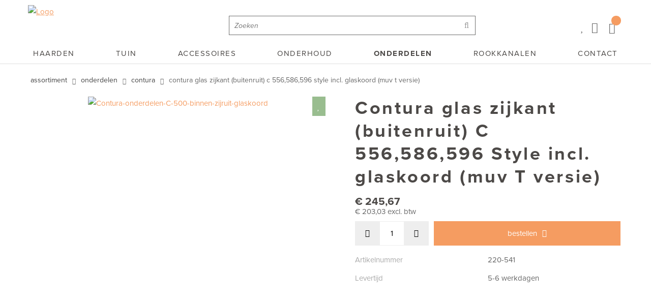

--- FILE ---
content_type: text/html; charset=UTF-8
request_url: https://www.haardengrill.nl/contura-glas-zijkant-buitenruit-c-556-586-596-856-style-incl-glaskoord-muv-t-versie/a2727
body_size: 12749
content:
<!DOCTYPE html>
<html xmlns="http://www.w3.org/1999/xhtml" dir="ltr" lang="nl" xml:lang="nl">
<head>
  <meta http-equiv="Content-Type" content="text/html; charset=UTF-8" />
  <meta http-equiv="X-UA-Compatible" content="IE=edge" />
  <!--* * * * * * * * * * * * * * * * * * * *
  *  Website ontwikkeld door CM Specialist  *
  *      Telefoon:  035 - 7200 700          *
  *      Website:   www.cmspecialist.nl     *
  * * * * * * * * * * * * * * * * * * * * -->
  <title>Contura glas zijkant (buitenruit) C 556,586,596 Style incl. glaskoord (muv T versie) | Haard & Grill</title><meta name="author" content="Haard & Grill" /><meta name="copyright" content="Haard & Grill" /><meta name="description" content="Bekijk Contura glas zijkant (buitenruit) C 556,586,596 Style incl. glaskoord (muv T versie) in de webshop. Voor maar &euro;245,67." />
  <script src="https://www.haardengrill.nl/cm-js/cm_minify.js?v=732-8X8LOY"></script>
  <link rel="stylesheet" type="text/css" href="https://www.haardengrill.nl/skin/cm_minify.css?v=732-8X8LOY" media="all" /><link rel="shortcut icon" type="image/png" href="https://www.haardengrill.nl/userdata/instellingen/favicon_favicon40.png" /><meta name="robots" content="index, follow"><link rel="canonical" href="https://www.haardengrill.nl/contura-glas-zijkant-buitenruit-c-556-586-596-856-style-incl-glaskoord-muv-t-versie/a2727" />
<link rel="alternate" hreflang="nl" href="https://www.haardengrill.nl/contura-glas-zijkant-buitenruit-c-556-586-596-856-style-incl-glaskoord-muv-t-versie/a2727" />
<script> window.NotifyTaal = {"alert":{"knop":"Ok","titel":"Let op"},"confirm":{"knop_links":"Ok","knop_rechts":"Annuleren"},"algemeen":{"confirm":{"titel":"Let op"}},"winkelmand_delen":{"confirm":{"titel":"Let op","subtekst":"Weet je het zeker?","knop_links":"Ok","knop_rechts":"Annuleren"}},"artikel_verwijderen":{"confirm":{"titel":"Let op","subtekst":"Verwijderen?","knop_links":"Ok","knop_rechts":"Annuleren"}},"verwijder_bestand":{"confirm":{"titel":"Let op","subtekst":"Verwijderen?","knop_links":"Ok","knop_rechts":"Annuleren"}},"mandje_legen":{"confirm":{"titel":"Let op","subtekst":"Mandje legen","knop_links":"Ok","knop_rechts":"Annuleren"}},"niet_op_voorraad":{"verwijderen_vraag":"Artikelen die niet leverbaar zijn verwijderen uit winkelmand?","opslaan_als_winkelmand":"De verwijderde artikelen opslaan in een nieuw winkelmandje?"},"profiel_adres":{"confirm":{"titel":"Let op","subtekst":"Adres verwijderen?","knop_links":"Ok","knop_rechts":"Annuleren"},"alert":{"titel":"Let op","subtekst":"Vul a.u.b. een geldige waarde in voor: "}},"artikel_toevoegen":{"alert":{"titel":"Let op","subtekst":"Maak a.u.b. een keuze!"}},"verlanglijst_email":{"confirm":{"titel":"Let op","subtekst":"Verwijder e-mail?","knop_links":"Ok","knop_rechts":"Annuleren"}},"contact_formulier":{"niet_ingesteld":"Er is geen afzender adres, vul deze in om emails te kunnen versturen"},"couponcode_verwijderen":{"confirm":{"titel":"Let op","subtekst":"Weet u het zeker?","knop_links":"Ok","knop_rechts":"Annuleren"}},"artikel_detail":{"tekst":{"doos_verkoop":"<div class=\"totaal\">Totaal {doosVerkoopArtikelAantal} {doosVerkoopArtikelAantalEenheid} <span class=\"uitgeschreven\">({doosVerkoopVerpakkingsEenheidAantal} {doosVerkoopVerpakkingsEenheid}<span class=\"artikeleenheidLos\"> + {doosVerkoopLosAantal} {doosVerkoopLosEenheid}<\/span>)<\/span><\/div>","doos_verkoopTotaal":"Totaal"}}};</script><!--[if lt IE 11]><script>document.createElement("nav");document.createElement("header");document.createElement("main");document.createElement("article");document.createElement("footer");</script><![endif]--><script>dataLayer = [[]]; </script><!-- Google Tag Manager -->
<script>(function(w,d,s,l,i){w[l]=w[l]||[];w[l].push({'gtm.start':
new Date().getTime(),event:'gtm.js'});var f=d.getElementsByTagName(s)[0],
j=d.createElement(s),dl=l!='dataLayer'?'&l='+l:'';j.async=true;j.src=
'https://www.googletagmanager.com/gtm.js?id='+i+dl;f.parentNode.insertBefore(j,f);
})(window,document,'script','dataLayer','GTM-PCHTWH9');</script>
<!-- End Google Tag Manager -->
<meta name="google-site-verification" content="VfcU3oic5XbT5_saEaWmxPzyu3YySIx30PoK2lo10U0" /><meta property="og:image" content="https://www.haardengrill.nl/userdata/artikelen/Contura-onderdelen-C-500-binnen-zijruit-glaskoord.JPG" /><meta property="og:url" content="https://www.haardengrill.nl/contura-glas-zijkant-buitenruit-c-556-586-596-856-style-incl-glaskoord-muv-t-versie/a2727" /><meta property="og:type" content="product" /><meta property="og:title" content="Contura glas zijkant (buitenruit) C 556,586,596 Style incl. glaskoord (muv T versie)" /><meta property="og:description" content="Bekijk Contura glas zijkant (buitenruit) C 556,586,596 Style incl. glaskoord (muv T versie)  in de webshop. Voor maar &euro;245,67." /><style>.lijst.betaalLever {
  display: flex;
  width: 100%;
  text-align: center;
  position: relative;
  border-radius: 3px;
  max-width: 600px;
  margin: 30px auto -30px;
  line-height: 0;
}

.lijst.betaalLever::before {background: #fff; content:""; left: -2500px; right: -2500px; position: absolute; top: 0; bottom: 0;}

.lijst.betaalLever .item {
  flex: 1;
  margin: auto;
  position: relative;
  transition: .3s all ease;
  display: inline-block;
  padding: 10px;
}
.lijst.betaalLever .item img {transition: .5s all ease; border-radius: 3px;}

@media screen and (max-width: 760px)  {.lijst.betaalLever {  margin: 10px auto -10px;}}</style>

    <script>
      window.dataLayer = window.dataLayer || [];

      
      var logState = {
        'log_state' : 'Logged Out',
        'log_country' : 'us'
      }

      window.dataLayer.push({
        'event': 'log_state',
        logState
      });
    </script>
  
  <meta name="viewport" content="width=device-width, initial-scale=1, viewport-fit=cover" />
  <meta name="p:domain_verify" content="dd6ce9a0772728ddb3d83976ea58ad82"/>
</head>
<body>
    
    <input type="hidden" id="basisdir" name="basisdir" value="https://www.haardengrill.nl/" />
    <div id="pdfLayoutkeuze"></div>
    
    
    
    <div class="resMenubalk">
    <div class="resMenubalkinhoud">
        <div class="resMenubalkinhoudboven">
          <a href="https://www.haardengrill.nl/" class="logores"><img src="https://www.haardengrill.nl/skin/images/logo.png" width="107" height="30" alt="Logo"></a>
          
    <a href="https://www.haardengrill.nl/winkelmand" class="resMenuwinkelmandje resSlidingProductTarget" aria-label="Mijn winkelmandje">
      <i class="far fa-shopping-cart"></i>
      <div id="reswinkelMandjeAantal">0</div>
    </a>
          
      </div>

      <div class="resMenubalkinhoudonder">
        <a id="menuopenen" class="resMenucategorieknop">
            <span class="resMenucategorienaam">Menu</span>
        </a>

        <div class="resZoeken">
            <input type="text" placeholder="Zoeken" value="" id="resZoekveld" name="resZoekveld" onkeydown="if(event.keyCode==13)javascript:respSearch();" />
            <div class="resMenuZoekenKnop" onclick="javascript:respSearch();">
              <i class="far fa-search"></i>
            </div>
        </div>
      </div>
 
    </div>
    <div class="resMenuHolder">
        <div class="resMenuinhoud">

            <div class="resMenublok een">
                <!-- <div class="resMenubloktitel"><i class="far fa-user"></i>Mijn account</div> -->
                <div class="resMenublokinhoud mijnAccount">
                    <ul>
                        <li class="resMenuItem inloggen"><a href="https://www.haardengrill.nl/mijnaccount/inloggen">Inloggen</a></li>
                        
                        <li class="resMenuItem favorieten"><a href="https://www.haardengrill.nl/favorieten">Mijn favorieten <span class="favorietenAantal">0</span></a></li>
                        
                        
                        
                        
                        
                        
                        
                    </ul>
                </div>
            </div>

            <div class="resMenublok twee">
                <!-- <div class="resMenubloktitel"><i class="fas fa-th-large"></i>Categorieën</div> -->
                <div class="resMenublokinhoud">
                    <ul>
                        <li class="resMenuItem  "><a href="https://www.haardengrill.nl/kachels-en-haarden">Haarden</a><div class="openklapper laag1"></div>
<ul class="resMenuItemHolder laag1"><li class="resMenuItem  "><a href="https://www.haardengrill.nl/houtkachels">Hout</a><div class="openklapper laag2"></div>
<ul class="resMenuItemHolder laag2"><li class="resMenuItem  "><a href="https://www.haardengrill.nl/type-houtkachels">Type</a><div class="openklapper laag3"></div>
<ul class="resMenuItemHolder laag3"><li class="resMenuItem  "><a href="https://www.haardengrill.nl/inbouw-haarden">Inbouw haarden</a></li>
<li class="resMenuItem  "><a href="https://www.haardengrill.nl/inzet-haarden">Inzet haarden</a></li>
<li class="resMenuItem  "><a href="https://www.haardengrill.nl/hangende-houtkachels">Hangende houtkachels</a></li>
<li class="resMenuItem  "><a href="https://www.haardengrill.nl/vrijstaande-houtkachels">Vrijstaande houtkachels</a></li>
<li class="resMenuItem  "><a href="https://www.haardengrill.nl/liftdeur-houtkachels">Liftdeur houtkachels</a></li>
<li class="resMenuItem  "><a href="https://www.haardengrill.nl/speksteenkachels">Speksteenkachels</a></li>
<li class="resMenuItem  "><a href="https://www.haardengrill.nl/accumulerende-haarden">Accumulerende haarden</a></li>
</ul></li>
<li class="resMenuItem  "><a href="https://www.haardengrill.nl/houtkachel-merken">Merk</a><div class="openklapper laag3"></div>
<ul class="resMenuItemHolder laag3"><li class="resMenuItem  "><a href="https://www.haardengrill.nl/morso-houtkachel">Morsø</a></li>
<li class="resMenuItem  "><a href="https://www.haardengrill.nl/contura-houtkachel">Contura</a></li>
<li class="resMenuItem  "><a href="https://www.haardengrill.nl/nordpeis-houtkachel">Nordpeis</a></li>
</ul></li>
</ul></li>
</ul></li>
<li class="resMenuItem  "><a href="https://www.haardengrill.nl/tuinhaarden">Tuin</a><div class="openklapper laag1"></div>
<ul class="resMenuItemHolder laag1"><li class="resMenuItem  "><a href="https://www.haardengrill.nl/buitenhaarden">Buitenhaarden</a></li>
<li class="resMenuItem  "><a href="https://www.haardengrill.nl/barbecue">Barbecue</a></li>
<li class="resMenuItem  "><a href="https://www.haardengrill.nl/koken">Koken</a></li>
<li class="resMenuItem  "><a href="https://www.haardengrill.nl/outdoor">Outdoor</a></li>
<li class="resMenuItem  "><a href="https://www.haardengrill.nl/tuinhaard-accessoires">Accessoires</a></li>
</ul></li>
<li class="resMenuItem  "><a href="https://www.haardengrill.nl/accessoires">Accessoires</a><div class="openklapper laag1"></div>
<ul class="resMenuItemHolder laag1"><li class="resMenuItem  "><a href="https://www.haardengrill.nl/luchttoevoersets">Luchttoevoersets</a><div class="openklapper laag2"></div>
<ul class="resMenuItemHolder laag2"><li class="resMenuItem  "><a href="https://www.haardengrill.nl/luchttoevoersets/contura">Contura</a></li>
<li class="resMenuItem  "><a href="https://www.haardengrill.nl/luchttoevoersets/morso">Morsø</a></li>
<li class="resMenuItem  "><a href="https://www.haardengrill.nl/luchttoevoersets/nordpeis">Nordpeis</a></li>
</ul></li>
<li class="resMenuItem  "><a href="https://www.haardengrill.nl/kachel-vloerplaten">Vloerplaten</a><div class="openklapper laag2"></div>
<ul class="resMenuItemHolder laag2"><li class="resMenuItem  "><a href="https://www.haardengrill.nl/kachel-vloerplaten/contura">Contura</a></li>
<li class="resMenuItem  "><a href="https://www.haardengrill.nl/kachel-vloerplaten/morso">Morsø</a></li>
<li class="resMenuItem  "><a href="https://www.haardengrill.nl/kachel-vloerplaten/nordpeis">Nordpeis</a></li>
</ul></li>
<li class="resMenuItem  "><a href="https://www.haardengrill.nl/haardstellen">Haardstellen</a></li>
<li class="resMenuItem  "><a href="https://www.haardengrill.nl/aansteken">Aansteken</a></li>
<li class="resMenuItem  "><a href="https://www.haardengrill.nl/houtopbergers">Houtopbergers</a><div class="openklapper laag2"></div>
<ul class="resMenuItemHolder laag2"><li class="resMenuItem  "><a href="https://www.haardengrill.nl/houtopbergers/contura">Contura</a></li>
<li class="resMenuItem  "><a href="https://www.haardengrill.nl/houtopbergers/morso">Morsø</a></li>
<li class="resMenuItem  "><a href="https://www.haardengrill.nl/houtopbergers/nordpeis">Nordpeis</a></li>
</ul></li>
<li class="resMenuItem  "><a href="https://www.haardengrill.nl/ketels">Ketels</a></li>
<li class="resMenuItem  "><a href="https://www.haardengrill.nl/overige">Overige</a></li>
</ul></li>
<li class="resMenuItem  "><a href="https://www.haardengrill.nl/kachel-onderhoud">Onderhoud</a><div class="openklapper laag1"></div>
<ul class="resMenuItemHolder laag1"><li class="resMenuItem  "><a href="https://www.haardengrill.nl/kachelkoord">Kachelkoord</a></li>
<li class="resMenuItem  "><a href="https://www.haardengrill.nl/reiniging">Reiniging</a></li>
<li class="resMenuItem  "><a href="https://www.haardengrill.nl/hittebestendige-lakken">Hittebestendige lakken</a></li>
<li class="resMenuItem  "><a href="https://www.haardengrill.nl/onderhoud-overige">Overige</a></li>
</ul></li>
<li class="resMenuItem  active "><a href="https://www.haardengrill.nl/houtkachel-onderdelen">Onderdelen</a><div class="openklapper laag1"></div>
<ul class="resMenuItemHolder laag1"><li class="resMenuItem  "><a href="https://www.haardengrill.nl/morso-onderdelen">Morsø</a></li>
<li class="resMenuItem  active "><a href="https://www.haardengrill.nl/contura-onderdelen">Contura</a></li>
<li class="resMenuItem  "><a href="https://www.haardengrill.nl/nordpeis-onderdelen">Nordpeis</a></li>
<li class="resMenuItem  "><a href="https://www.haardengrill.nl/hot-rod-grills">Hot Rod Grills</a></li>
</ul></li>
<li class="resMenuItem  "><a href="https://www.haardengrill.nl/rookkanalen">Rookkanalen</a><div class="openklapper laag1"></div>
<ul class="resMenuItemHolder laag1"><li class="resMenuItem  "><a href="https://www.haardengrill.nl/bevestigingsmaterialen">Bevestigingsmaterialen</a></li>
<li class="resMenuItem  "><a href="https://www.haardengrill.nl/concentrisch">Concentrisch</a></li>
<li class="resMenuItem  "><a href="https://www.haardengrill.nl/doorvoer-dakmaterialen">Doorvoer/Dakmaterialen</a></li>
<li class="resMenuItem  "><a href="https://www.haardengrill.nl/dubbelwandige-rookkanalen">Dubbelwandig</a></li>
<li class="resMenuItem  "><a href="https://www.haardengrill.nl/enkelwandige-rookkanalen">Enkelwandig</a></li>
<li class="resMenuItem  "><a href="https://www.haardengrill.nl/flexibel">Flexibel</a></li>
<li class="resMenuItem  "><a href="https://www.haardengrill.nl/overig">Overig</a></li>
</ul></li>

                    </ul>
                </div>
            </div>

            <div class="resMenublok drie">
                <!-- <div class="resMenubloktitel"><i class="far fa-bars"></i>Pagina's</div> -->
                <div class="resMenublokinhoud">
                    <ul><li class="resMenuItem   verbergen"><a href="https://www.haardengrill.nl" >Home</a></li>
<li class="resMenuItem  active "><a href="https://www.haardengrill.nl/assortiment" >Assortiment</a></li>
<li class="resMenuItem   verbergen"><a href="https://www.haardengrill.nl/mijn-account" >Mijn account</a></li>
<li class="resMenuItem  "><a href="https://www.haardengrill.nl/service" >Service</a><div class="openklapper laag1"></div>
<ul class="resMenuItemHolder laag1"><li class="resMenuItem  "><a href="https://www.haardengrill.nl/retour-aanmelden" >Retour aanmelden</a></li>
<li class="resMenuItem  "><a href="https://www.haardengrill.nl/veelgestelde-vragen" >Veelgestelde vragen</a></li>
<li class="resMenuItem  "><a href="https://www.haardengrill.nl/privacy-cookies" >Privacy & Cookies</a></li>
<li class="resMenuItem  "><a href="https://www.haardengrill.nl/contura-instructievideos" >Contura instructievideo's</a></li>
</ul></li>
<li class="resMenuItem  "><a href="https://www.haardengrill.nl/online-bestellen" >Online bestellen</a><div class="openklapper laag1"></div>
<ul class="resMenuItemHolder laag1"><li class="resMenuItem divider">Betalen</li>
<li class="resMenuItem  "><a href="https://www.haardengrill.nl/online-bestellen/bezorgen" >Bezorgen</a></li>
</ul></li>
<li class="resMenuItem  "><a href="https://www.haardengrill.nl/contact" >Contact</a></li>
</ul>
                    <!-- <div class="respCategorieenTabs"><ul><li data-catid="1" class="">Haarden</li><li data-catid="10" class="">Tuin</li><li data-catid="17" class="">Accessoires</li><li data-catid="27" class="">Onderhoud</li><li data-catid="31" class="actief">Onderdelen</li><li data-catid="37" class="">Rookkanalen</li></ul></div><div class="respCategorieenTabsInhoud">
            <div data-hoofdcatid="1" class="resMenublokinhoud"><ul>
              <li class="resMenuItem">
                <a href="https://www.haardengrill.nl/houtkachels">Hout</a>
                
      <div class="openklapper laag1"></div>
      <ul class="resMenuItemHolder laag1">
        <li class="resMenuItem">
          <a href="https://www.haardengrill.nl/type-houtkachels">Type</a>
          
      <div class="openklapper laag2"></div>
      <ul class="resMenuItemHolder laag2">
        <li class="resMenuItem">
          <a href="https://www.haardengrill.nl/inbouw-haarden">Inbouw haarden</a>
          
        </li>
        <li class="resMenuItem">
          <a href="https://www.haardengrill.nl/inzet-haarden">Inzet haarden</a>
          
        </li>
        <li class="resMenuItem">
          <a href="https://www.haardengrill.nl/hangende-houtkachels">Hangende houtkachels</a>
          
        </li>
        <li class="resMenuItem">
          <a href="https://www.haardengrill.nl/vrijstaande-houtkachels">Vrijstaande houtkachels</a>
          
        </li>
        <li class="resMenuItem">
          <a href="https://www.haardengrill.nl/liftdeur-houtkachels">Liftdeur houtkachels</a>
          
        </li>
        <li class="resMenuItem">
          <a href="https://www.haardengrill.nl/speksteenkachels">Speksteenkachels</a>
          
        </li>
        <li class="resMenuItem">
          <a href="https://www.haardengrill.nl/accumulerende-haarden">Accumulerende haarden</a>
          
        </li></ul>
        </li>
        <li class="resMenuItem">
          <a href="https://www.haardengrill.nl/houtkachel-merken">Merk</a>
          
      <div class="openklapper laag2"></div>
      <ul class="resMenuItemHolder laag2">
        <li class="resMenuItem">
          <a href="https://www.haardengrill.nl/morso-houtkachel">Morsø</a>
          
        </li>
        <li class="resMenuItem">
          <a href="https://www.haardengrill.nl/contura-houtkachel">Contura</a>
          
        </li>
        <li class="resMenuItem">
          <a href="https://www.haardengrill.nl/nordpeis-houtkachel">Nordpeis</a>
          
        </li></ul>
        </li></ul>
              </li>
            </ul></div>
            <div data-hoofdcatid="10" class="resMenublokinhoud"><ul>
              <li class="resMenuItem">
                <a href="https://www.haardengrill.nl/buitenhaarden">Buitenhaarden</a>
                
              </li>
            
              <li class="resMenuItem">
                <a href="https://www.haardengrill.nl/barbecue">Barbecue</a>
                
              </li>
            
              <li class="resMenuItem">
                <a href="https://www.haardengrill.nl/koken">Koken</a>
                
              </li>
            
              <li class="resMenuItem">
                <a href="https://www.haardengrill.nl/outdoor">Outdoor</a>
                
              </li>
            
              <li class="resMenuItem">
                <a href="https://www.haardengrill.nl/tuinhaard-accessoires">Accessoires</a>
                
              </li>
            </ul></div>
            <div data-hoofdcatid="17" class="resMenublokinhoud"><ul>
              <li class="resMenuItem">
                <a href="https://www.haardengrill.nl/luchttoevoersets">Luchttoevoersets</a>
                
      <div class="openklapper laag1"></div>
      <ul class="resMenuItemHolder laag1">
        <li class="resMenuItem">
          <a href="https://www.haardengrill.nl/luchttoevoersets/contura">Contura</a>
          
        </li>
        <li class="resMenuItem">
          <a href="https://www.haardengrill.nl/luchttoevoersets/morso">Morsø</a>
          
        </li>
        <li class="resMenuItem">
          <a href="https://www.haardengrill.nl/luchttoevoersets/nordpeis">Nordpeis</a>
          
        </li></ul>
              </li>
            
              <li class="resMenuItem">
                <a href="https://www.haardengrill.nl/kachel-vloerplaten">Vloerplaten</a>
                
      <div class="openklapper laag1"></div>
      <ul class="resMenuItemHolder laag1">
        <li class="resMenuItem">
          <a href="https://www.haardengrill.nl/kachel-vloerplaten/contura">Contura</a>
          
        </li>
        <li class="resMenuItem">
          <a href="https://www.haardengrill.nl/kachel-vloerplaten/morso">Morsø</a>
          
        </li>
        <li class="resMenuItem">
          <a href="https://www.haardengrill.nl/kachel-vloerplaten/nordpeis">Nordpeis</a>
          
        </li></ul>
              </li>
            
              <li class="resMenuItem">
                <a href="https://www.haardengrill.nl/haardstellen">Haardstellen</a>
                
              </li>
            
              <li class="resMenuItem">
                <a href="https://www.haardengrill.nl/aansteken">Aansteken</a>
                
              </li>
            
              <li class="resMenuItem">
                <a href="https://www.haardengrill.nl/houtopbergers">Houtopbergers</a>
                
      <div class="openklapper laag1"></div>
      <ul class="resMenuItemHolder laag1">
        <li class="resMenuItem">
          <a href="https://www.haardengrill.nl/houtopbergers/contura">Contura</a>
          
        </li>
        <li class="resMenuItem">
          <a href="https://www.haardengrill.nl/houtopbergers/morso">Morsø</a>
          
        </li>
        <li class="resMenuItem">
          <a href="https://www.haardengrill.nl/houtopbergers/nordpeis">Nordpeis</a>
          
        </li></ul>
              </li>
            
              <li class="resMenuItem">
                <a href="https://www.haardengrill.nl/ketels">Ketels</a>
                
              </li>
            
              <li class="resMenuItem">
                <a href="https://www.haardengrill.nl/overige">Overige</a>
                
              </li>
            </ul></div>
            <div data-hoofdcatid="27" class="resMenublokinhoud"><ul>
              <li class="resMenuItem">
                <a href="https://www.haardengrill.nl/kachelkoord">Kachelkoord</a>
                
              </li>
            
              <li class="resMenuItem">
                <a href="https://www.haardengrill.nl/reiniging">Reiniging</a>
                
              </li>
            
              <li class="resMenuItem">
                <a href="https://www.haardengrill.nl/hittebestendige-lakken">Hittebestendige lakken</a>
                
              </li>
            
              <li class="resMenuItem">
                <a href="https://www.haardengrill.nl/onderhoud-overige">Overige</a>
                
              </li>
            </ul></div>
            <div data-hoofdcatid="31" class="resMenublokinhoud actief"><ul>
              <li class="resMenuItem">
                <a href="https://www.haardengrill.nl/morso-onderdelen">Morsø</a>
                
              </li>
            
              <li class="resMenuItem active">
                <a href="https://www.haardengrill.nl/contura-onderdelen">Contura</a>
                
              </li>
            
              <li class="resMenuItem">
                <a href="https://www.haardengrill.nl/nordpeis-onderdelen">Nordpeis</a>
                
              </li>
            
              <li class="resMenuItem">
                <a href="https://www.haardengrill.nl/hot-rod-grills">Hot Rod Grills</a>
                
              </li>
            </ul></div>
            <div data-hoofdcatid="37" class="resMenublokinhoud"><ul>
              <li class="resMenuItem">
                <a href="https://www.haardengrill.nl/bevestigingsmaterialen">Bevestigingsmaterialen</a>
                
              </li>
            
              <li class="resMenuItem">
                <a href="https://www.haardengrill.nl/concentrisch">Concentrisch</a>
                
              </li>
            
              <li class="resMenuItem">
                <a href="https://www.haardengrill.nl/doorvoer-dakmaterialen">Doorvoer/Dakmaterialen</a>
                
              </li>
            
              <li class="resMenuItem">
                <a href="https://www.haardengrill.nl/dubbelwandige-rookkanalen">Dubbelwandig</a>
                
              </li>
            
              <li class="resMenuItem">
                <a href="https://www.haardengrill.nl/enkelwandige-rookkanalen">Enkelwandig</a>
                
              </li>
            
              <li class="resMenuItem">
                <a href="https://www.haardengrill.nl/flexibel">Flexibel</a>
                
              </li>
            
              <li class="resMenuItem">
                <a href="https://www.haardengrill.nl/overig">Overig</a>
                
              </li>
            </ul></div></div> -->
                </div>
            </div>
        </div>
    </div>
</div>



<script>

$('#menuopenen').on('click', function() {
  $('html').toggleClass('noscroll');
});
</script>
    <header>
        <div class="bovenkantHolder">
            <div class="bovenkant">
                
                
                
                 
                
                <div class="aLandingMenu">
<ul class="LandingMenu">
<li><a href="https://www.haardengrill.nl/morso-buitenhaarden">Morsø buitenhaarden</a></li>
<li><a href="https://www.haardengrill.nl/nordpeis-buitenhaarden">Nordpeis buitenhaarden</a></li>
<li><a href="https://www.haardengrill.nl/morso-houtkachels">Morsø houtkachels</a></li>
<li><a href="https://www.haardengrill.nl/contura-houtkachels">Contura houtkachels</a></li>
<li><a href="https://www.haardengrill.nl/nordpeis-houtkachels">Nordpeis houtkachels</a></li>
</ul></div>

                
                
                <a href="https://www.haardengrill.nl/" class="logo"><img src="https://www.haardengrill.nl/skin/images/logo.png" width="256" height="72" alt="Logo" /></a>

                
<label id="NiksNiet"><input type="text"  value="" style="height:0px;width:0px;border:0px;" /></label>
<div class="zoeken">
  <div class="veld"><input data-lpignore="true" type="text" placeholder="Zoeken" value="" id="zoekWoordID" name="zoekWoordID" onfocus="speedSearch(event);" /></div>
  <div class="knop" style="cursor: pointer;" onclick="javascript:search();"><img src="https://www.haardengrill.nl/skin/images/zoeken.png" alt="Zoeken" loading="lazy" /></div>
  <div id="speedsearchResult"></div>
</div>
<div class="speedsearchResultBg"></div>
<script> 
  $('#zoekWoordID').keypress(function(event){
    var keycode = (event.keyCode ? event.keyCode : event.which);
    if(keycode == '13'){
      search();
    } 
  });

  
    var speedsearchDebounceFunc = debounce(speedSearch, 200);
    document.getElementById("zoekWoordID").addEventListener("keyup", speedsearchDebounceFunc);
  

  function search(){

    var zoekwoord = document.getElementById("zoekWoordID").value;
    if(zoekwoord == "") {
      return;
    }

    ajax.resetData();
    ajax.setVar("zoekWoord", zoekwoord);
    ajax.requestFile = "https://www.haardengrill.nl/wb_ajax_webwinkel_zoeken_opslaan.php";
    ajax.onCompletion = searchReady;
    ajax.runAJAX();
  }

  function searchReady() {
    if (ajax.responseStatus){
      eval(ajax.response);

      if($("#enkelArtikelGevonden").length) {
        window.location.href = $("#enkelArtikelGevonden").val();
        return;
      }

      if($("#enkelAlgemeenGevonden").length) {
        window.location.href = $("#enkelAlgemeenGevonden").val();
        return;
      }

      var zoekwoord = encodeURIComponent(document.getElementById("zoekWoordID").value);
       window.location.href = "https://www.haardengrill.nl/zoekresultaat?search="+zoekwoord;
    }
  }

  var currentRequest = null;

  function speedSearch(event) {
    if(event.keyCode != 27) {
      $("#zoekWoordID").after("<span class=\"speedsearchLoader\"><i class='far fa-spinner-third fa-spin'></i></span>");

      if(currentRequest != null) {
        currentRequest.abort();
      }

      currentRequest = $.post("https://www.haardengrill.nl/wb_ajax_webwinkel_zoeken.php", {
        zoekWoord: document.getElementById('zoekWoordID').value
      }, function(data){
        $("#speedsearchResult").html(data);
        $(".speedsearchLoader").remove();
        $(".zoeken").addClass("open");
        $(".speedsearchResultBg").addClass("open");
      });

      $(document).keyup(function(e) {
        if (e.keyCode == 27) {
          document.getElementById("speedsearchResult").innerHTML = '';  
          $(".speedsearchLoader").remove();  
          $(".speedsearchResultBg").removeClass("open");
        } 
      });
    
      $(".speedsearchResultBg").on("click", function(event){
        $(".speedsearchResultBg").removeClass("open");
        document.getElementById("speedsearchResult").innerHTML = '';
        $(".zoeken").removeClass("open");
      });
    }
  }

  

  function wisZoekwoord() {
    window.location = "https://www.haardengrill.nl/contura-glas-zijkant-buitenruit-c-556-586-596-856-style-incl-glaskoord-muv-t-versie/a2727";
  }
</script>
                <div class="accountHolder">
                        <a class="favorietenKnop" href="#"><i class="far fa-heart"></i></a>
                      <div class="accountKnop"><i class="far fa-user"></i></div>
      <ul class="account">
  <li class="inloggen">
    <div class="inloggenKnop"><span class="titel">Inloggen</span></div>
    <div class="inloggenBg"></div>
    <div class="houder">
      <div class="houder1">
        <div class="accountKop">Inloggen</div>
        <div class="email"><input type="email" id="userid55" name="username" value="" placeholder="E-mailadres" /></div>
        <div class="wachtwoord"><input type="password" id="wachtwoord55" name="password" value="" placeholder="Wachtwoord" autocomplete="current-password" /></div>
        
        <div class="inlogKnop">
          <a onclick="javascript:chkLI55();" id="buttonLoginAccount" class="button pill inlogKnop2">Inloggen</a>
          <div class="wachtwoordKwijt"><a href="javascript:wwk55();">Wachtwoord vergeten?</a></div>
        </div>
        
        <div class="cookie"><label><input type="checkbox" value="1" name="coekieSet" id="coekieSet" />Ingelogd blijven</label></div>
      </div>
      <div class="houder2">
                      <div class="registreer">Nog geen klant? <a href="https://www.haardengrill.nl/account-aanmaken">Maak een account aan</a></div>
                    </div>
    </div>
  </li>
  <li class="seperator"></li>
                            <li class="favorieten leeg"><a class="favorietenKnop" href="https://www.haardengrill.nl/favorieten"><span class="titel">Favorieten </span><span class="haakje haakjeL">(</span><span class="favAantal favorietenAantal">0</span><span class="haakje haakjeR">)</span></a></li>
  
</ul>
      
      <script> 
        $("#userid55").keypress(function(event){
          var keycode = (event.keyCode ? event.keyCode : event.which);
          if(keycode == "13"){
            document.getElementById("wachtwoord55").focus();
          }
        });

        $("#wachtwoord55").keypress(function(event){
          var keycode = (event.keyCode ? event.keyCode : event.which);
          if(keycode == "13"){
            chkLI55();
          }
        });

        $(".inloggenKnop").click(function() {
          $(".verlanglijst").removeClass("openGeklapt");
          $(".winkelwagenHouder").removeClass("openGeklapt");
          $(".inloggen").toggleClass("openGeklapt");
          $(".account .houder .email input[name=username]").focus();
          $(".inloggenBg").toggleClass("open");
        });

        $(".inloggenBg").on("click", function(event){
          $(".inloggenBg").removeClass("open");
          $(".inloggen").removeClass("openGeklapt");
        });

        $(".verlanglijstKnop").click(function() {
          $(".inloggen").removeClass("openGeklapt");
          $(".winkelwagenHouder").removeClass("openGeklapt");
          $(".verlanglijst").toggleClass( "openGeklapt" );
          $(".verlanglijstBg").toggleClass("open");
        });
      </script>
      
      <script>
        function chkLI55() {
          $("#buttonLoginAccount").css("pointer-events", "none");
          ajax.resetData();
          ajax.setVar("id1", document.getElementById("userid55").value);
          ajax.setVar("id2", document.getElementById("wachtwoord55").value);
          if(document.getElementById("coekieSet") != null && document.getElementById("coekieSet").checked==true) {
            ajax.setVar("id5", "1");
          } else {
            ajax.setVar("id5", "0");
          }
          ajax.setVar("id4", "55");
          ajax.setVar("vastePaginaID", "0");
          ajax.requestFile = "https://www.haardengrill.nl/wb_ajax_checklogin.php";
          ajax.onCompletion = loginReady;
          ajax.runAJAX(); 
        }
        
        function wwk55(){
          ajax.resetData();
          ajax.setVar("id10", document.getElementById("userid55").value);
          ajax.setVar("veldID", "55");
          ajax.requestFile = "https://www.haardengrill.nl/wb_ajax_wachtwoord_vergeten.php";
          ajax.onCompletion = loginReady;
          ajax.runAJAX();
        }

        function loginReady() {
          if (ajax.responseStatus){
            eval(ajax.response);
          }
        }

        $(document).keyup(function(e) {
          if (e.keyCode == 27) { 
            $(".inloggen").removeClass("openGeklapt");
            $(".inloggenBg").removeClass("open");
          }
        });
      </script>
    
    </div>
                    <div class="accountHolderBg"></div>
                    <script>
                
                $(document).ready(function() {
                  $('.accountHolder > .favorietenKnop').attr('href', $('.account .favorieten .favorietenKnop').attr('href'));
                
                    if($('.account .favorieten .favorietenKnop .favAantal').html() > 0){
                      $('.accountHolder > .favorietenKnop').addClass('gevld');
                    }
                });
                    </script>
                    
  <div class="winkelwagenHouderBg"></div>
  <div class="winkelwagenHouder" id="winkelwagenHouder">
    <div class="winkelknop">
      <div class="icoon slidingProductTarget">
        <div id="winkelmandjeAantal" class="aantal"></div>
      </div>
      <div class="titel">Winkelmandje</div>
      <div class="bedrag" id="bedrag"></div>
    </div>
    <div class="winkelwagen">
      <div id="winkelmandje"></div>
    </div>
  </div>
  
  <script>
    
    function mandjeBewarenKnop() {
      $.post("https://www.haardengrill.nl/wb_ajax_webwinkel_mandje_bewaren_popup.php", function(data){
        $(document.body).append(data);
      });
    }
  
    function artikelAanpassen(artikelAantal, artikelID, orderRegelID) {
			$.post("https://www.haardengrill.nl/wb_ajax_webwinkel_kassa_orderregel_aantal_aanpassen.php", {
				artikelAantal: artikelAantal,
				artikelID: artikelID,
				orderRegelID: orderRegelID,
			}, function(data){
				$("body").append(data);
			});
		}

    function artikelAanpassenDoos(artikelAantal, artikelID, orderRegelID, sellBy) {

			$.post("https://www.haardengrill.nl/wb_ajax_webwinkel_kassa_orderregel_aantal_aanpassen.php", {
				artikelAantal: artikelAantal,
        sellBy: sellBy,
				artikelID: artikelID,
				orderRegelID: orderRegelID
			}, function(data){
				$("body").append(data);
			});

		}

    function toonMandje() {
      ajax3.resetData();
  ajax3.setVar("vastePaginaID", "0");
  ajax3.requestFile = "https://www.haardengrill.nl/wb_ajax_webwinkel_mandje_compact.php";
  ajax3.onCompletion = function() {
      if (ajax3.responseStatus) {
        eval(ajax3.response);
      }
  }
  ajax3.runAJAX();
    }
  
    $(".winkelknop").click(function() {
      if ($(".verlanglijst").length){
        $(".verlanglijst").removeClass("openGeklapt");
      }
      if ($(".inloggen").length){
        $(".inloggen").removeClass("openGeklapt");
      }
      if ($(".mijnAccount").length){
        $(".mijnAccount").removeClass("openGeklapt");
      }
      $(".winkelwagenHouder").toggleClass("openGeklapt");
      $(".winkelwagenHouderBg").toggleClass("open");

      

      $.post("https://www.haardengrill.nl/wb_ajax_datalayer_viewcart.php").done(function(data) {
        data = JSON.parse(data);

        if(data.coupon != "") {
          var ecommerceCart = {
            "value": data.value,
            "currency": "EUR",
            "coupon": data.coupon,
            "items": JSON.parse(data.items),
            "order_discount": data.order_discount
          };
        } else {
          var ecommerceCart = {
            "value": data.value,
            "currency": "EUR",
            "items": JSON.parse(data.items),
            "order_discount": data.order_discount
          };
        }

        window.dataLayer = window.dataLayer || [];
        window.dataLayer.push({
          "event": "view_cart",
          "ecommerce": ecommerceCart
        });
      });
    
    });

    $(".winkelwagenHouderBg").on("click", function(event){
      $(".winkelwagenHouderBg").removeClass("open");
      $(".winkelwagenHouder").removeClass("openGeklapt");
    });

    $(document).keyup(function(e) {
      if (e.keyCode == 27) { 
        $(".winkelwagenHouder").removeClass("openGeklapt");
        $(".winkelwagenHouderBg").removeClass("open");
      }
    });

    toonMandje();
  </script>
                    <script>
                      $('.winkelwagenHouder .winkelknop .icoon').append('<i class="far fa-shopping-cart"></i>');
                      
                      // Aanpassingen bovenkant
                      $('.accountKnop').on('click', function(){$('.accountHolder, .accountHolderBg').toggleClass('open');});
                      $('.accountHolderBg').on('click', function(){$('.accountHolder, .accountHolderBg').toggleClass('open');});
                    </script>

            </div>
            <div class="winkelmenu">
                <div class="art-nav">
                    <nav>      
                        <ul class="art-menu"><li><a href="https://www.haardengrill.nl/kachels-en-haarden"><span class="t   hoverMenuActief">Haarden</span></a>
  <div class="hoverMenu">
    <div class="categorie">
      
      <div class="kop">Haarden</div>
      
      <div class="cleared"></div>
    </div>
    <div class="kolommen kolommen1">

      
        <div class="kolom">
          
          <div class="titel "><a href="https://www.haardengrill.nl/houtkachels" class="">Hout</a></div>
          
        
          <ul>
            <li class=""><a href="https://www.haardengrill.nl/type-houtkachels" class="">Type</a></li>
            
          
            <li class=""><a href="https://www.haardengrill.nl/houtkachel-merken" class="">Merk</a></li>
            
          </ul>

          

        </div>
      

      <div class="cleared"></div>
    </div>
  </div>
</li>
<li><a href="https://www.haardengrill.nl/tuinhaarden"><span class="t   hoverMenuActief">Tuin</span></a>
  <div class="hoverMenu">
    <div class="categorie">
      
      <div class="kop">Tuin</div>
      
      <div class="cleared"></div>
    </div>
    <div class="kolommen kolommen5">

      
        <div class="kolom">
          
          <div class="titel "><a href="https://www.haardengrill.nl/buitenhaarden" class="">Buitenhaarden</a></div>
          
        
          

          

        </div>
      
        <div class="kolom">
          
          <div class="titel "><a href="https://www.haardengrill.nl/barbecue" class="">Barbecue</a></div>
          
        
          

          

        </div>
      
        <div class="kolom">
          
          <div class="titel "><a href="https://www.haardengrill.nl/koken" class="">Koken</a></div>
          
        
          

          

        </div>
      
        <div class="kolom">
          
          <div class="titel "><a href="https://www.haardengrill.nl/outdoor" class="">Outdoor</a></div>
          
        
          

          

        </div>
      
        <div class="kolom">
          
          <div class="titel "><a href="https://www.haardengrill.nl/tuinhaard-accessoires" class="">Accessoires</a></div>
          
        
          

          

        </div>
      

      <div class="cleared"></div>
    </div>
  </div>
</li>
<li><a href="https://www.haardengrill.nl/accessoires"><span class="t   hoverMenuActief">Accessoires</span></a>
  <div class="hoverMenu">
    <div class="categorie">
      
      <div class="kop">Accessoires</div>
      
      <div class="cleared"></div>
    </div>
    <div class="kolommen kolommen7">

      
        <div class="kolom">
          
          <div class="titel "><a href="https://www.haardengrill.nl/luchttoevoersets" class="">Luchttoevoersets</a></div>
          
        
          <ul>
            <li class=""><a href="https://www.haardengrill.nl/luchttoevoersets/contura" class="">Contura</a></li>
            
          
            <li class=""><a href="https://www.haardengrill.nl/luchttoevoersets/morso" class="">Morsø</a></li>
            
          
            <li class=""><a href="https://www.haardengrill.nl/luchttoevoersets/nordpeis" class="">Nordpeis</a></li>
            
          </ul>

          

        </div>
      
        <div class="kolom">
          
          <div class="titel "><a href="https://www.haardengrill.nl/kachel-vloerplaten" class="">Vloerplaten</a></div>
          
        
          <ul>
            <li class=""><a href="https://www.haardengrill.nl/kachel-vloerplaten/contura" class="">Contura</a></li>
            
          
            <li class=""><a href="https://www.haardengrill.nl/kachel-vloerplaten/morso" class="">Morsø</a></li>
            
          
            <li class=""><a href="https://www.haardengrill.nl/kachel-vloerplaten/nordpeis" class="">Nordpeis</a></li>
            
          </ul>

          

        </div>
      
        <div class="kolom">
          
          <div class="titel "><a href="https://www.haardengrill.nl/haardstellen" class="">Haardstellen</a></div>
          
        
          

          

        </div>
      
        <div class="kolom">
          
          <div class="titel "><a href="https://www.haardengrill.nl/aansteken" class="">Aansteken</a></div>
          
        
          

          

        </div>
      
        <div class="kolom">
          
          <div class="titel "><a href="https://www.haardengrill.nl/houtopbergers" class="">Houtopbergers</a></div>
          
        
          <ul>
            <li class=""><a href="https://www.haardengrill.nl/houtopbergers/contura" class="">Contura</a></li>
            
          
            <li class=""><a href="https://www.haardengrill.nl/houtopbergers/morso" class="">Morsø</a></li>
            
          
            <li class=""><a href="https://www.haardengrill.nl/houtopbergers/nordpeis" class="">Nordpeis</a></li>
            
          </ul>

          

        </div>
      
        <div class="kolom">
          
          <div class="titel "><a href="https://www.haardengrill.nl/ketels" class="">Ketels</a></div>
          
        
          

          

        </div>
      
        <div class="kolom">
          
          <div class="titel "><a href="https://www.haardengrill.nl/overige" class="">Overige</a></div>
          
        
          

          

        </div>
      

      <div class="cleared"></div>
    </div>
  </div>
</li>
<li><a href="https://www.haardengrill.nl/kachel-onderhoud"><span class="t   hoverMenuActief">Onderhoud</span></a>
  <div class="hoverMenu">
    <div class="categorie">
      
      <div class="kop">Onderhoud</div>
      
      <div class="cleared"></div>
    </div>
    <div class="kolommen kolommen4">

      
        <div class="kolom">
          
          <div class="titel "><a href="https://www.haardengrill.nl/kachelkoord" class="">Kachelkoord</a></div>
          
        
          

          

        </div>
      
        <div class="kolom">
          
          <div class="titel "><a href="https://www.haardengrill.nl/reiniging" class="">Reiniging</a></div>
          
        
          

          

        </div>
      
        <div class="kolom">
          
          <div class="titel "><a href="https://www.haardengrill.nl/hittebestendige-lakken" class="">Hittebestendige lakken</a></div>
          
        
          

          

        </div>
      
        <div class="kolom">
          
          <div class="titel "><a href="https://www.haardengrill.nl/onderhoud-overige" class="">Overige</a></div>
          
        
          

          

        </div>
      

      <div class="cleared"></div>
    </div>
  </div>
</li>
<li><a href="https://www.haardengrill.nl/houtkachel-onderdelen" class="active"><span class="t   hoverMenuActief">Onderdelen</span></a>
  <div class="hoverMenu">
    <div class="categorie">
      
      <div class="kop">Onderdelen</div>
      
      <div class="cleared"></div>
    </div>
    <div class="kolommen kolommen4">

      
        <div class="kolom">
          
          <div class="titel "><a href="https://www.haardengrill.nl/morso-onderdelen" class="">Morsø</a></div>
          
        
          

          

        </div>
      
        <div class="kolom">
          
          <div class="titel "><a href="https://www.haardengrill.nl/contura-onderdelen" class="">Contura</a></div>
          
        
          

          

        </div>
      
        <div class="kolom">
          
          <div class="titel "><a href="https://www.haardengrill.nl/nordpeis-onderdelen" class="">Nordpeis</a></div>
          
        
          

          

        </div>
      
        <div class="kolom">
          
          <div class="titel "><a href="https://www.haardengrill.nl/hot-rod-grills" class="">Hot Rod Grills</a></div>
          
        
          

          

        </div>
      

      <div class="cleared"></div>
    </div>
  </div>
</li>
<li><a href="https://www.haardengrill.nl/rookkanalen"><span class="t   hoverMenuActief">Rookkanalen</span></a>
  <div class="hoverMenu">
    <div class="categorie">
      
      <div class="kop">Rookkanalen</div>
      
      <div class="cleared"></div>
    </div>
    <div class="kolommen kolommen7">

      
        <div class="kolom">
          
          <div class="titel "><a href="https://www.haardengrill.nl/bevestigingsmaterialen" class="">Bevestigingsmaterialen</a></div>
          
        
          

          

        </div>
      
        <div class="kolom">
          
          <div class="titel "><a href="https://www.haardengrill.nl/concentrisch" class="">Concentrisch</a></div>
          
        
          

          

        </div>
      
        <div class="kolom">
          
          <div class="titel "><a href="https://www.haardengrill.nl/doorvoer-dakmaterialen" class="">Doorvoer/Dakmaterialen</a></div>
          
        
          

          

        </div>
      
        <div class="kolom">
          
          <div class="titel "><a href="https://www.haardengrill.nl/dubbelwandige-rookkanalen" class="">Dubbelwandig</a></div>
          
        
          

          

        </div>
      
        <div class="kolom">
          
          <div class="titel "><a href="https://www.haardengrill.nl/enkelwandige-rookkanalen" class="">Enkelwandig</a></div>
          
        
          

          

        </div>
      
        <div class="kolom">
          
          <div class="titel "><a href="https://www.haardengrill.nl/flexibel" class="">Flexibel</a></div>
          
        
          

          

        </div>
      
        <div class="kolom">
          
          <div class="titel "><a href="https://www.haardengrill.nl/overig" class="">Overig</a></div>
          
        
          

          

        </div>
      

      <div class="cleared"></div>
    </div>
  </div>
</li>

        <script>
          $( ".art-menu li" )
          .mouseenter(function() {
            $(this).find( ".hoverMenuActief, .hoverMenu" ).addClass("open");
          })
          .mouseleave(function() {
            $(this).find( ".hoverMenuActief, .hoverMenu" ).removeClass("open");
          });
        </script><li><a href="https://www.haardengrill.nl" ><span class="t verbergen">Home</span></a></li>
<li><a href="https://www.haardengrill.nl/contact" ><span class="t">Contact</span></a></li>
</ul>
                    </nav>
                </div>

        
            </div>
        </div>

    </header>
    
    <main>
        <div id="art-main">
            <div class="art-Sheet">
                <div class="art-Sheet-body">
                        <div class="breadcrumbs"><ol><li class="crumb"><a href="https://www.haardengrill.nl/assortiment" class="crumbLink"><span>Assortiment</span></a></li><li class="crumbSpace">&gt;</li><li class="crumb"><a href="https://www.haardengrill.nl/houtkachel-onderdelen" class="crumbLink"><span>Onderdelen</span></a></li><li class="crumbSpace">&gt;</li><li class="crumb"><a href="https://www.haardengrill.nl/contura-onderdelen" class="crumbLink"><span>Contura</span></a></li><li class="crumbSpace">&gt;</li><li class="crumb"><span>Contura glas zijkant (buitenruit) C 556,586,596 Style incl. glaskoord (muv T versie)</span></li></ol></div>
                    <div class="art-contentLayout">
                        
                        <!-- 
                        <div class="ccLinks" style="width:%;"></div>
                        <div class="art-sidebar1" style="width:%;">
                            
                            
                            
                            
                            
                        </div>
                        -->
                        <div class="art-content" style="width:100%;">
                            <div class="art-Post">
                                <div class="art-Post-body">
                                    <div class="art-Post-inner" id="maincontent">
                                        
                                        <article><artikeldetail>
  <div class="artikel detail " data-article="2727">
  <div class="links">
      <div class="favorieten uit favorieten_2727" id="adfavorieten_2727"><a class="link" title="Toevoegen aan favorieten" href="#" onclick="event.preventDefault(); javascript:favorieten(2727, 1, 'ad')"><span class="image"><i class="far fa-heart"></i></span><span class="toelichting">Toevoegen aan favorieten</span></a></div>
    	<div class="afbeelding">
        
        
  <div class="galleryHouder">
    <div class="volledigGallery carousel carousel-main">
    <div class="carousel-cell-groot">
      <a class="fancy" data-fancybox="gallery" href="https://www.haardengrill.nl/userdata/artikelen/Contura-onderdelen-C-500-binnen-zijruit-glaskoord.JPG">
        
        
        <img src="https://www.haardengrill.nl/userdata/artikelen/Contura-onderdelen-C-500-binnen-zijruit-glaskoord.JPG" data-flickity-lazyload="https://www.haardengrill.nl/userdata/artikelen/Contura-onderdelen-C-500-binnen-zijruit-glaskoord.JPG" title="Contura-onderdelen-C-500-binnen-zijruit-glaskoord" alt="Contura-onderdelen-C-500-binnen-zijruit-glaskoord" class="image0" longdesc="https://www.haardengrill.nl/userdata/artikelen/Contura-onderdelen-C-500-binnen-zijruit-glaskoord.JPG"  />
        
        
      </a>
      <div class="verhouding"></div>
    </div></div>
    <div class="thumbnailGallery carousel carousel-nav">
      <div class="carousel-cell">
        <div id="adslidingProduct2727">        
          <img src="https://www.haardengrill.nl/userdata/artikelen/contura-glas-zijkant-buitenruit-c-556-586-596-style-incl-glask-2727001-nl-T2.jpg" title="Contura-onderdelen-C-500-binnen-zijruit-glaskoord" alt="Contura-onderdelen-C-500-binnen-zijruit-glaskoord" class="image0" longdesc="https://www.haardengrill.nl/userdata/artikelen/Contura-onderdelen-C-500-binnen-zijruit-glaskoord.JPG" loading="lazy" />
        </div>
      </div></div>
  </div>

  <script>
  var volledigGallery = new Flickity(".volledigGallery", {
    pageDots: false,
    lazyLoad: true,
    imagesLoaded: true,
    contain: true,
    initialIndex: 0,
  });

  var thumbnailGallery = new Flickity(".thumbnailGallery", {
    asNavFor: ".volledigGallery",
    contain: true,
    imagesLoaded: true,
    pageDots: false,
    lazyLoad: false,
    initialIndex: 0,
  });
    
  </script>
  
      </div>
      <div id="kenmerkIconenHouder"></div>
  </div>
  <div class="rechts">
  	<div class="omschrijving">
      
      <h1>Contura glas zijkant (buitenruit) C 556,586,596 Style incl. glaskoord (muv T versie)</h1>
      <div></div>
      
      
  	</div>
  	<div class="meerinfo">
      
      <!--  -->
      
  		
      
      
  	</div>
 
    
    
     <div class="prijzen detail">
      
      
      

      
        
        <span class="prijs" id="artikelPrijs"><span class="valuta">&euro;</span>245,67</span>
      
      
      <span class="relatieBtwPrijs"><span class="valuta">&euro;</span>203,03<span class="exBtwToelichting">excl. btw</span></span>
      
      
      
      
      

      
        
      
      
    </div>
    
    

    

    
      <div class="bestellen">
        

        <div class="bestelknop">
  <div class="aantalMinPlus">
    <div id="minKnop_ad_aant_2727" onclick="articleQuantityChange('ad_aant_2727', 2727, 1, 'min', 0, 0);" class="inactive min"><i class="far fa-minus"></i></div>
    <input id="ad_aant_2727" type="text" class="shopLijst1Aantal" onchange="articleQuantityChange('ad_aant_2727', 2727, 1, 'equal', 0, 0);" value="1" />
    <div id="plusKnop_ad_aant_2727" onclick="articleQuantityChange('ad_aant_2727', 2727, 1, 'plus', 0, 0);" class=" plus"><i class="far fa-plus"></i></div>
  </div>
  <a href="javascript:artToevoegen('ad', 2727 , 1, 0, 2, 0);" class="button pill wButBestel"><span>Bestellen</span></a></div>
      </div>
    

    
    

    <div class="artikelnrKenmerk"><span class="titel">Artikelnummer</span> <span class="nummer">220-541</span></div>
    
    
    
  </div>
<div class="cleared"></div>
<div class="meebestellenHolder">
  <div class="h2">Opties</div>
  
</div>
<div class="h2"><div id="tabArtikelOmschrijving" title="Omschrijving" style="cursor:pointer;"><span>Omschrijving</span></div></div>
<div id="tabArtikelOmschrijvingInhoud"><div class="tabExtra">
<P>Glas buitenruit zijkant geschikt voor de volgende Contura houtkachels: 556/586, inclusief glaskoord. </P>
<P>LET OP: niet geschikt voor de houtkachels uitgevoerd in speksteen (T-versies).</P>
<P>Afmetingen:<BR>460 x 140 mm</P></div></div>

<div class="h2">Specificaties</div>
<div class="shopDetailModernKenmerken"><div class="kenmerkArt "><div class="groep">Serie</div><div class="kenmerken"><div class="kenmerk"><span class="kenmerkPlaatje"></span><span class="titel">Contura 500 Style</span><span class="toevoeging"></span></div></div></div><div class="kenmerkArt levertijd"><div class="groep">Levertijd</div><div class="kenmerken"><div class="kenmerk"><span class="kenmerkPlaatje"></span><span class="titel">5-6 werkdagen</span><span class="toevoeging"></span></div></div></div></div>


<div class="h2"></div>


  <div class="tabsV2">
    <div class="titels">
      
      
      
      
      
      
      
      
      
    </div>
    <div class="inhoud">
      
      
      
      
      
      
      
      
      
    </div>
  </div>

  <div class="max4tegel serietags">
    <div class="h2"></div>
    
  </div>

  </div>
</artikeldetail>
<script>
  $(function(){ 
    var $tabs = $(".tabsV2 .titels > div");
    var anchor;
    $tabs.first().addClass("actief");
    anchor = "#"+$tabs.first().attr("id")+"Inhoud";
    $(anchor).addClass("actief");
    $tabs.on("click", function(){
      
      $tabs.each(function(index, tab) {
        var $tab = $(tab);
        anchor = "#"+$tab.attr("id")+"Inhoud";
        $(anchor).removeClass("actief");
        $(tab).removeClass("actief");
      });

      var $clickedTab = $(this);
      anchor = "#"+$clickedTab.attr("id")+"Inhoud";
      $clickedTab.addClass("actief");
      $(anchor).addClass("actief");
    });
  });


  // Wanneer er geen kenmerkafbeeldingen zijn gekoppeld.
  $(".kenmerkPlaatje:empty").remove();
  $(".kenmerkPlaatje").appendTo("#kenmerkIconenHouder");


  $(".kenmerkArt.levertijd").appendTo(".rechts");



//   var aantalKenmerken = Math.floor($('.shopDetailTabKenmerken .kenmerkArt').length / 2);
//   console.log(aantalKenmerken);
//   var hoi = 0;
//  $('.shopDetailTabKenmerken .kenmerkArt').each(function() {
//     hoi = hoi + 1;
//     if(hoi > aantalKenmerken){
//     $(this).addClass('kenmerkArtRechts')  
//     }
//  });

  
  
if($('#mArt_holder').length){ // als moeder dochter actief is
  $('#mArt_holder').parent('.dochters').before('kies uitvoering');
}

$('#mArt_holder .dochterArtikel').each(function(){
  if ($(this).find('.titel > a').attr('href') === window.location.href) {
    $(this).addClass('actief');
  }
  $(this).append('<a href="'+ $(this).find('.titel > a').attr('href') +'" class="link"></a>')
});

if($('#tabMeebestellenInhoud').length){ // als Meebestellen actief is
  $('#tabMeebestellenInhoud').before('opties:');
}
  
  
</script>
  <script type="application/ld+json">
  {
    "@context": "https://schema.org",
    "@type": "Product",
    "image": "https://www.haardengrill.nl/userdata/artikelen/Contura-onderdelen-C-500-binnen-zijruit-glaskoord.JPG",
    "name": "Contura glas zijkant (buitenruit) C 556,586,596 Style incl. glaskoord (muv T versie)",
    "description": "Glas buitenruit zijkant geschikt voor de volgende Contura houtkachels: 556/586, inclusief glaskoord. LET OP: niet geschikt voor de houtkachels uitgevoerd in speksteen (T-versies). Afmetingen:460 x 140 mm",
    "category": "Onderdelen",
    "gtin13": "",
    "sku": "220-541",
    "brand": {
      "@type": "Brand",
      "name": ""
    },
    "offers": {
    "@type": "Offer",
      "availability": "",
      "url": "https://www.haardengrill.nl/contura-glas-zijkant-buitenruit-c-556-586-596-856-style-incl-glaskoord-muv-t-versie/a2727",
      "price": "245.67",
      "priceCurrency": "EUR"
    }
  }
  </script><script>
                              rebindDropdown();
                            </script>
    <script>
      window.dataLayer = window.dataLayer || [];

      dataLayer.push({
        'event': 'view_item',
        'ecommerce': {
          'items': [{
            'value': '245.67',
            'currency': 'EUR',
            'item_name': 'Contura glas zijkant (buitenruit) C 556,586,596 Style incl. glaskoord (muv T versie)',
            'item_id': '220-541',
            'price': '245.67',
            'item_brand': '',
            'item_category': 'Onderdelen',
            'index': 1,
            'quantity': '1'
          }]
        }
      });

    </script></article>
                                        <script>
                                            if($('.productcarouseltabs').length){ // kijken of er minimaal één bestaat
    
                                              $('.productcarouseltabs').each(function(){ // voor elke producttabs op de pagina
                                                var tabdiv =  $(this);
                                                var tabdivclass =  $(this).attr('class');
                                                var tellen = 0;
    
                                                var navigatie = '<div class="tabs"><ul>'; 
    
                                                $(this).children('.carousellen').children('div').each(function(){ // voor elke carousel een eigen tab genereren
                                                  $(this).attr('data-destination', tellen);
                                                  // console.log($(this).attr('class'));
                                                  navigatie += '<li class="tab '+ $(this).attr('class')+'" data-trigger="'+tellen+'">'+ $(this).attr('data-titel') +'</li>';
                                                  // console.log(tabdivclass + ' > ' + $(this).attr('class'));
                                                  tellen++;
                                                });
    
                                                navigatie += '</ul></div>';
                                                
                                                $(this).prepend(navigatie); // nav bovenin toevoegen
    
                                                // eerste tab en carousel actief maken
                                                $(tabdiv).find('li.tab:first-child').addClass('actief');
                                                $('.carousellen > div:first-child').addClass('open');
    
                                                // initeel eerste tab lijn kleur geven van eerste tab                                            
                                                $(tabdiv).find('.tabs > ul').addClass($(tabdiv).find('li.tab:first-child').attr('class'));
    
    
                                                $(document).ready(function () {
                                                  
                                                  $(tabdiv).find('.tabs li.tab').on('click', function(){                                                
    
                                                    $(tabdiv).find('li.tab').removeClass('actief'); // alle open verwijderen
                                                    $(tabdiv).children('.carousellen').children('div').removeClass('open');
    
                                                    $(this).addClass('actief'); // aangeklikte openmaken
    
                                                    // voor de kleur lijn
                                                    var voorkleur = $(this).attr('class').replace('tab', '').replace('actief', '');
                                                    $(tabdiv).find('.tabs > ul').attr('class', '');
                                                    $(tabdiv).find('.tabs > ul').addClass(voorkleur);
    
    
                                                    var tabid = $(this).attr('data-trigger');
                                                    $(tabdiv).children('.carousellen').children('div').each(function(){
    
                                                        var tabinhoud = $(this).attr('data-destination');
    
                                                        if(tabid == tabinhoud){
                                                          // console.log(tabinhoud);
                                                          $(this).addClass('open');
                                                        }
    
                                                    });
                                                  });
                                                });
                                              });
                                            }
    
                                            </script>
                                            
                                        <div class="cleared"></div>
                                    </div>
                                    <div class="cleared"></div>
                                </div>
                            </div>
                        </div>
                        <!-- 
                        <div class="ccRechts" style="width:%;"></div>
                        <div class="art-sidebar2" style="width:%;">
                            
                        </div>
                        -->
                        <div class="cleared"></div>
                    </div>
                    <div class="cleared"></div>
                </div>
            </div>
            <div class="cleared"></div>
        </div>
    </main>
    <footer>
        <div class="pageFooterHolder">
            <div class="pageFooter">
                <table class="FCK4kol" style="width:100%">	<tbody>		<tr>			<td class="FCK4kolTd">			<div class="h3">online bestellen</div>			<p><a href="https://www.haardengrill.nl/online-bestellen/betalen">Betalen</a></p>			<p><a href="https://www.haardengrill.nl/online-bestellen/bezorgen">Bezorgen</a></p>			<p><a href="https://www.haardengrill.nl/retour-aanmelden">Retourneren</a></p>			</td>			<td class="FCK4kolTdS"></td>			<td class="FCK4kolTd">			<div class="h3">praktisch</div>			<p><a href="https://www.haardengrill.nl/veelgestelde-vragen">Veelgestelde vragen</a></p>			<p><a href="https://www.haardengrill.nl/over-haard-grill/blog">Blog</a></p>			<p><a href="https://bewuststoken.eu/" target="_blank">Bewust Stoken</a></p>			<p><a href="https://www.haardengrill.nl/contura-instructievideos">Contura instructievideo&#39;s</a></p>			<p><a href="https://www.haardengrill.nl/privacy-cookies">Privacy &amp; Cookies</a></p>			<p></p>			</td>			<td class="FCK4kolTdS"></td>			<td class="FCK4kolTd">			<div class="h3">haard &amp; grill</div>			<p>Over Haard &amp; Grill</p>			<p>t. <a href="tel:0850409935">085-0409935</a></p>			<p>e. <a href="mailto:info@haardengrill.nl">info@haardengrill.nl</a></p>			</td>			<td class="FCK4kolTdS"></td>			<td class="FCK4kolTd">			<div class="socials"><a href="https://www.facebook.com/haardengrill" target="_blank"><em class="fa-facebook fab">&nbsp;</em></a><a href="https://www.instagram.com/haardgrill/" target="_blank"><em class="fa-instagram fab">&nbsp;</em></a><a href="https://twitter.com/HaardEnGrill" target="_blank"><em class="fa-twitter fab">&nbsp;</em></a></div>			</td>		</tr>	</tbody></table><div>
        <div class="lijst betaalLever " id="lijstId2"><div class="item" id="4" title="PayPal">
    <img src="https://www.haardengrill.nl/userdata/lijsten/2/9-paypal-T.png?v=mJw4qgRuHm" class="klein" alt="PayPal" loading="lazy" />
</div><div class="item" id="3" title="Visa">
    <img src="https://www.haardengrill.nl/userdata/lijsten/2/8-visa-T.png?v=mJw4qgRuHm" class="klein" alt="Visa" loading="lazy" />
</div><div class="item" id="6" title="Mastercard">
    <img src="https://www.haardengrill.nl/userdata/lijsten/2/14-mastercard-T.png?v=mJw4qgRuHm" class="klein" alt="Mastercard" loading="lazy" />
</div><div class="item" id="27" title="Apple Pay">
    <img src="https://www.haardengrill.nl/userdata/lijsten/2/27-apple-pay-T.png?v=mJw4qgRuHm" class="klein" alt="Apple Pay" loading="lazy" />
</div><div class="item" id="31" title="ING Home Pay">
    <img src="https://www.haardengrill.nl/userdata/lijsten/2/31-ing-home-pay-T.png?v=mJw4qgRuHm" class="klein" alt="ING Home Pay" loading="lazy" />
</div><div class="item" id="2" title="iDeal">
    <img src="https://www.haardengrill.nl/userdata/lijsten/2/7-ideal-T.png?v=mJw4qgRuHm" class="klein" alt="iDeal" loading="lazy" />
</div><div class="item" id="28" title="Bankcontact">
    <img src="https://www.haardengrill.nl/userdata/lijsten/2/28-bankcontact-T.png?v=mJw4qgRuHm" class="klein" alt="Bankcontact" loading="lazy" />
</div><div class="item" id="29" title="Giropay">
    <img src="https://www.haardengrill.nl/userdata/lijsten/2/29-giropay-T.png?v=mJw4qgRuHm" class="klein" alt="Giropay" loading="lazy" />
</div><div class="item" id="30" title="Sofort">
    <img src="https://www.haardengrill.nl/userdata/lijsten/2/30-sofort-T.png?v=mJw4qgRuHm" class="klein" alt="Sofort" loading="lazy" />
</div><div class="item" id="1" title="PostNL">
    <img src="https://www.haardengrill.nl/userdata/lijsten/2/3-postnl-T.png?v=mJw4qgRuHm" class="klein" alt="PostNL" loading="lazy" />
</div><div class="item" id="5" title="Bewust stoken">
    <img src="https://www.haardengrill.nl/userdata/lijsten/2/15-bewust-stoken-T.png?v=mJw4qgRuHm" class="klein" alt="Bewust stoken" loading="lazy" />
</div></div></div>
            </div>
        </div>
        <div class="pageFooterKnoppenHolder">
            <div class="pageFooterKnoppen"><span class="copyright">© Copyright 2026 Haard & Grill. Alle rechten voorbehouden.</span><div class="footernav"><a class="" href="https://www.haardengrill.nl/sitemap" >Sitemap</a> <span class="seperator">|</span> <a class="" href="https://www.haardengrill.nl/algemene-voorwaarden" >Algemene Voorwaarden</a> <span class="seperator">|</span> <a class="" href="https://www.cmspecialist.nl" target="_blank" rel="noopener noreferrer">Website door CM Specialist</a></div></div>
        </div>
    </footer>

    <script>
    var ajaxRes = new sack();
    
    $('.resMenucategorieknop').on('click', function(){
      $(this).toggleClass("open");
      $(".resMenuHolder").toggleClass("open");
      $(".resZoeken").removeClass("open");
    });
    
    $('.resMenuZoekenKnop').on('click', function(){
      $(this).parent().parent().find(".resZoeken").toggleClass("open");
      $(this).parent().parent().find(".resMenuHolder").removeClass("open");
    });

    /* openklappen submenu */ 
    $('.openklapper.laag1').on('click', function(){
      $(this).toggleClass("open");
      $(this).parent().find(".resMenuItemHolder.laag1").toggleClass("open");
    });

    /* openklappen subsubmenu */ 
    $('.openklapper.laag2').on('click', function(){
      $(this).toggleClass("open");
      $(this).parent().find(".resMenuItemHolder.laag2").toggleClass("open");
    });

    /* openklappen subsubsubmenu */ 
    $('.openklapper.laag3').on('click', function(){
      $(this).toggleClass("open");
      $(this).parent().find(".resMenuItemHolder.laag3").toggleClass("open");
    });

    /* openklappen subsubsubsubmenu */ 
    $('.openklapper.laag4').on('click', function(){
      $(this).toggleClass("open");
      $(this).parent().find(".resMenuItemHolder.laag4").toggleClass("open");
    });

    
    $('.openklapper.laag5').on('click', function(){
      $(this).toggleClass("open");
      $(this).parent().find(".resMenuItemHolder.laag5").toggleClass("open");
    });

    /* einde submenus */ 


    function respSearch(){
      ajax.resetData();
      ajax.setVar("zoekWoord", document.getElementById("resZoekveld").value);
      ajax.requestFile = "https://www.haardengrill.nl/wb_ajax_webwinkel_zoeken_opslaan.php";
      ajax.onCompletion = respSearchReady;
      ajax.runAJAX();
    }

    function respSearchReady() {
      if (ajax.responseStatus){
        eval(ajax.response);
        window.location.href = "https://www.haardengrill.nl/zoekresultaat?search="+document.getElementById("resZoekveld").value;
      }
    }

    function respCheckVerlang(){
      ajax.resetData();
      ajax.setVar("verlangLijstID", document.getElementById('respVerlangLijstCode').value);
      ajax.requestFile = "https://www.haardengrill.nl/wb_ajax_mijnaccount_verlanglijst_check_code.php";
      ajax.onCompletion = function(){
        if (ajax.responseStatus) {
          eval(ajax.response);
        }
      }
      ajax.runAJAX();
    }

    </script><script type="application/ld+json">{"@context":"http://schema.org","@type":"BreadcrumbList","itemListElement":[{"@type":"ListItem","position":1,"item":{"@id":"https://www.haardengrill.nl/assortiment","name":"Assortiment"}},{"@type":"ListItem","position":2,"item":{"@id":"https://www.haardengrill.nl/houtkachel-onderdelen","name":"Onderdelen"}},{"@type":"ListItem","position":3,"item":{"@id":"https://www.haardengrill.nl/contura-onderdelen","name":"Contura"}},{"@type":"ListItem","position":4,"item":{"@id":"https://www.haardengrill.nl/contura-glas-zijkant-buitenruit-c-556-586-596-856-style-incl-glaskoord-muv-t-versie/a2727","name":"Contura glas zijkant (buitenruit) C 556,586,596 Style incl. glaskoord (muv T versie)"}}]}</script>
  <script type="application/ld+json">
  {
    "@context": "http://schema.org",
    "@type": "WebSite",
    "name": "Haard & Grill",
    "url": "https://www.haardengrill.nl/",
    "potentialAction": {
      "@type": "SearchAction",
      "target": {
        "@type": "EntryPoint",
        "urlTemplate": "https://www.haardengrill.nl/?search={search_term_string}"
      },
      "query-input": "required name=search_term_string"
    }
  }
  </script>
    <link rel="stylesheet" href="https://www.haardengrill.nl/skin_default/font-awesome-pro/css/all.min.css">
    <link rel="stylesheet" href="https://use.typekit.net/ioh4mkx.css">
    
    
<script>
    
    if ($(window).width() > 760) {
        // Filters direct uitvoeren op Desktop en niet op mobiel
        $(".kenmerkgroepHouder input[type='checkbox']").change(function() {setTotalFilter();});
    }


    $('.kenmerkgroepHouder .kenmerkgroep .kenmerken').each(function(){
  // console.log($(this).children('.kenmerk').length);
  if($(this).children('.kenmerk').length > 5) {
        $(this).addClass('gesloten');
        $(this).after('<div class="tonen">Meer tonen</div>');
    
    }
    });

    $('.kenmerkgroepHouder .kenmerkgroep .kenmerken:nth-child(3)').removeClass('gesloten');

    // Filters inklappen
    $('.tonen').on('click', function() {
    $(this).parent().find('.kenmerken').toggleClass('open');
    if($(this).html() == 'Meer tonen'){
        $(this).html('Minder tonen')
    } else {
        $(this).html('Meer tonen')
    }
    });


$('.art-menu .t.verbergen').parent('a').parent('li').addClass('verbergen');
</script>
</body>
</html>